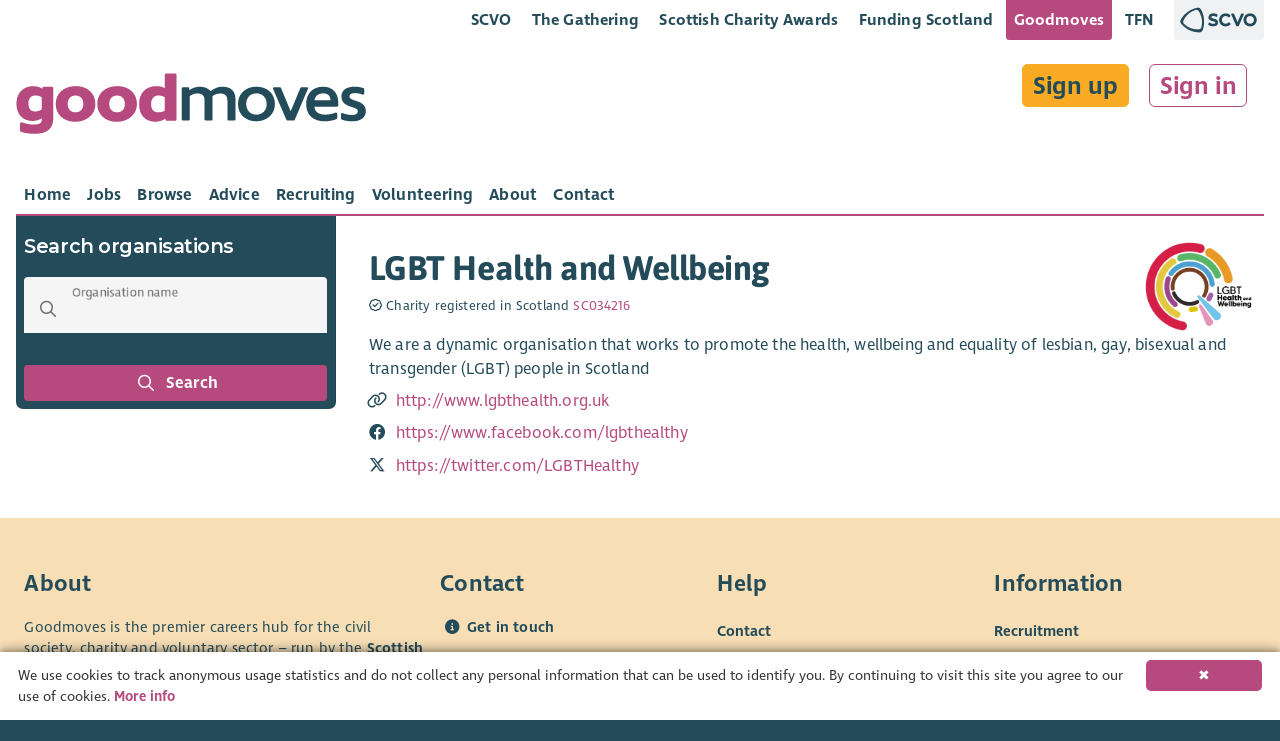

--- FILE ---
content_type: text/html; charset=x-user-defined-binary
request_url: https://goodmoves.org/organisation/001b000000ssx4gaab-lgbt-health-and-wellbeing
body_size: 5391
content:
<!doctype html>
<html lang="en">
<head prefix="og: http://ogp.me/ns#">
  <meta charset="utf-8">
  <base href="/">

  <title>Vacancies with LGBT Health and Wellbeing â€“ January 2026 â€“ Goodmoves</title>
<meta property="og:title" content="Vacancies with LGBT Health and Wellbeing â€“ January 2026 â€“ Goodmoves" data-dynamic="true">
<meta property="og:image" content="https://storage.googleapis.com/elasticsauce.appspot.com/goodmoves-files/068P100000CyubWIAR--l-g-b-t-h-w-logo-c-o-l-o-u-r-web.png" data-dynamic="true">
<meta property="og:summary" content="We are a dynamic organisation that works to promote the health, wellbeing and equality of lesbian, gay, bisexual and        transgender (LGBT) people in Scotland" data-dynamic="true">
<meta name="description" content="We are a dynamic organisation that works to promote the health, wellbeing and equality of lesbian, gay, bisexual and        transgender (LGBT) people in Scotland" data-dynamic="true">

  <meta name="viewport" content="width=device-width, initial-scale=1">

  <!--

  Powered by:
      â–ˆâ–ˆâ–ˆâ–ˆâ–ˆâ–ˆâ–ˆâ•— â–ˆâ–ˆâ–ˆâ–ˆâ–ˆâ–ˆâ•—â–ˆâ–ˆâ•—   â–ˆâ–ˆâ•— â–ˆâ–ˆâ–ˆâ–ˆâ–ˆâ–ˆâ•—  â–ˆâ–ˆâ•—   â–ˆâ–ˆâ–ˆâ–ˆâ–ˆâ–ˆâ•—  â–ˆâ–ˆâ–ˆâ–ˆâ–ˆâ–ˆâ•— â–ˆâ–ˆâ•—   â–ˆâ–ˆâ•—â–ˆâ–ˆâ–ˆâ–ˆâ–ˆâ–ˆâ–ˆâ–ˆâ•—â–ˆâ–ˆâ–ˆâ–ˆâ–ˆâ–ˆâ–ˆâ•—â–ˆâ–ˆâ–ˆâ–ˆâ–ˆâ–ˆâ•—
     â–ˆâ–ˆâ•”â•â•â•â•â•â–ˆâ–ˆâ•”â•â•â•â•â•â–ˆâ–ˆâ•‘   â–ˆâ–ˆâ•‘â–ˆâ–ˆâ•”â•â•â•â–ˆâ–ˆâ•— â•šâ–ˆâ–ˆâ•—  â–ˆâ–ˆâ•”â•â•â–ˆâ–ˆâ•—â–ˆâ–ˆâ•”â•â•â•â–ˆâ–ˆâ•—â–ˆâ–ˆâ•‘   â–ˆâ–ˆâ•‘â•šâ•â•â–ˆâ–ˆâ•”â•â•â•â–ˆâ–ˆâ•”â•â•â•â•â•â–ˆâ–ˆâ•”â•â•â–ˆâ–ˆâ•—
    â–ˆâ–ˆâ–ˆâ–ˆâ–ˆâ–ˆâ–ˆâ•—â–ˆâ–ˆâ•‘     â–ˆâ–ˆâ•‘   â–ˆâ–ˆâ•‘â–ˆâ–ˆâ•‘   â–ˆâ–ˆâ•‘  â•šâ–ˆâ–ˆâ•— â–ˆâ–ˆâ–ˆâ–ˆâ–ˆâ–ˆâ•”â•â–ˆâ–ˆâ•‘   â–ˆâ–ˆâ•‘â–ˆâ–ˆâ•‘   â–ˆâ–ˆâ•‘   â–ˆâ–ˆâ•‘   â–ˆâ–ˆâ–ˆâ–ˆâ–ˆâ•—  â–ˆâ–ˆâ–ˆâ–ˆâ–ˆâ–ˆâ•”â•
   â•šâ•â•â•â•â–ˆâ–ˆâ•‘â–ˆâ–ˆâ•‘     â•šâ–ˆâ–ˆâ•— â–ˆâ–ˆâ•”â•â–ˆâ–ˆâ•‘   â–ˆâ–ˆâ•‘  â–ˆâ–ˆâ•”â• â–ˆâ–ˆâ•”â•â•â–ˆâ–ˆâ•—â–ˆâ–ˆâ•‘   â–ˆâ–ˆâ•‘â–ˆâ–ˆâ•‘   â–ˆâ–ˆâ•‘   â–ˆâ–ˆâ•‘   â–ˆâ–ˆâ•”â•â•â•  â–ˆâ–ˆâ•”â•â•â–ˆâ–ˆâ•—
  â–ˆâ–ˆâ–ˆâ–ˆâ–ˆâ–ˆâ–ˆâ•‘â•šâ–ˆâ–ˆâ–ˆâ–ˆâ–ˆâ–ˆâ•— â•šâ–ˆâ–ˆâ–ˆâ–ˆâ•”â• â•šâ–ˆâ–ˆâ–ˆâ–ˆâ–ˆâ–ˆâ•”â• â–ˆâ–ˆâ•”â•  â–ˆâ–ˆâ•‘  â–ˆâ–ˆâ•‘â•šâ–ˆâ–ˆâ–ˆâ–ˆâ–ˆâ–ˆâ•”â•â•šâ–ˆâ–ˆâ–ˆâ–ˆâ–ˆâ–ˆâ•”â•   â–ˆâ–ˆâ•‘   â–ˆâ–ˆâ–ˆâ–ˆâ–ˆâ–ˆâ–ˆâ•—â–ˆâ–ˆâ•‘  â–ˆâ–ˆâ•‘
  â•šâ•â•â•â•â•â•â• â•šâ•â•â•â•â•â•  â•šâ•â•â•â•   â•šâ•â•â•â•â•â• â•šâ•â•   â•šâ•â•  â•šâ•â• â•šâ•â•â•â•â•â•  â•šâ•â•â•â•â•â•    â•šâ•â•   â•šâ•â•â•â•â•â•â•â•šâ•â•  â•šâ•â•

  -->

	<link rel="shortcut icon" href="https://storage.googleapis.com/scvo-assets/test/goodmoves/images/icons/favicon.ico?version=0.0.189">
  <link rel="icon" type="image/png" sizes="192x192" href="https://storage.googleapis.com/scvo-assets/test/goodmoves/images/icons/android-chrome-192x192.png?version=0.0.189">
  <link rel="icon" type="image/png" sizes="512x512" href="https://storage.googleapis.com/scvo-assets/test/goodmoves/images/icons/android-chrome-192x192.png?version=0.0.189">
  <link rel="icon" type="image/png" sizes="32x32" href="https://storage.googleapis.com/scvo-assets/test/goodmoves/images/icons/favicon-32x32.png?version=0.0.189">
  <link rel="icon" type="image/png" sizes="16x16" href="https://storage.googleapis.com/scvo-assets/test/goodmoves/images/icons/favicon-16x16.png?version=0.0.189">
  <link rel="manifest" href="https://storage.googleapis.com/scvo-assets/test/goodmoves/images/icons/manifest.json?version=0.0.189">
  <meta name="msapplication-TileColor" content="#E75822">
  <meta name="msapplication-TileImage" content="https://storage.googleapis.com/scvo-assets/test/goodmoves/images/icons/ms-icon-150x150.png?version=0.0.189">
  <meta name="theme-color" content="#E75822">
  <link rel="search" type="application/opensearchdescription+xml" title="Goodmoves" href="https://storage.googleapis.com/scvo-assets/test/goodmoves/opensearch.xml?version=0.0.189" />

  <link rel="canonical" href="https://goodmoves.org/organisation/001b000000ssx4gaab-lgbt-health-and-wellbeing" />
  <script async src="https://www.googletagmanager.com/gtag/js?id=G-LVG5KC69HC"></script>
  <script type="text/javascript">
  window.dataLayer = window.dataLayer || [];
  function gtag(){dataLayer.push(arguments);}
  gtag('js', new Date());
  gtag('config', 'G-LVG5KC69HC', {
    debug_mode: false,
    anonymize_ip: true,
    send_page_view: true,
    custom_map: {
      dimension1: 'hit_type',
      dimension2: 'parent_document'
    }
  });
  </script>
<link type="text/css" rel="stylesheet" href="https://storage.googleapis.com/scvo-assets/test/goodmoves/libraries/leaflet/leaflet.css?version=0.0.189" />
  <link type="text/css" rel="stylesheet" href="https://storage.googleapis.com/scvo-assets/test/goodmoves/libraries/fontawesome-pro/css/all.min.css?version=0.0.189" />

  <style type="text/css">
  @font-face {
  font-family: 'Asap';
  src: url('https://storage.googleapis.com/scvo-assets/test/goodmoves/fonts/Asap-Bold.eot?version=0.0.189');
  src: url('https://storage.googleapis.com/scvo-assets/test/goodmoves/fonts/Asap-Bold.eot?#iefix?version=0.0.189') format('embedded-opentype'),
       url('https://storage.googleapis.com/scvo-assets/test/goodmoves/fonts/Asap-Bold.woff2?version=0.0.189') format('woff2'),
       url('https://storage.googleapis.com/scvo-assets/test/goodmoves/fonts/Asap-Bold.woff?version=0.0.189') format('woff'),
       url('https://storage.googleapis.com/scvo-assets/test/goodmoves/fonts/Asap-Bold.ttf?version=0.0.189') format('truetype'),
       url('https://storage.googleapis.com/scvo-assets/test/goodmoves/fonts/Asap-Bold.svg#Asap-Bold?version=0.0.189') format('svg');
  font-weight: bold;
  font-style: normal;
  }
  @font-face {
  font-family: 'Ingra';
  src: url('https://storage.googleapis.com/scvo-assets/test/goodmoves/fonts/IngraSCVO-Regular.eot?version=0.0.189');
  src: url('https://storage.googleapis.com/scvo-assets/test/goodmoves/fonts/IngraSCVO-Regular.eot?#iefix?version=0.0.189') format('embedded-opentype'),
       url('https://storage.googleapis.com/scvo-assets/test/goodmoves/fonts/IngraSCVO-Regular.woff2?version=0.0.189') format('woff2'),
       url('https://storage.googleapis.com/scvo-assets/test/goodmoves/fonts/IngraSCVO-Regular.woff?version=0.0.189') format('woff'),
       url('https://storage.googleapis.com/scvo-assets/test/goodmoves/fonts/IngraSCVO-Regular.ttf?version=0.0.189') format('truetype'),
       url('https://storage.googleapis.com/scvo-assets/test/goodmoves/fonts/IngraSCVO-Regular.svg#IngraSCVO-Regular?version=0.0.189') format('svg');
  font-weight: normal;
  font-style: normal;
  }
  @font-face {
  font-family: 'Ingra';
  src: url('https://storage.googleapis.com/scvo-assets/test/goodmoves/fonts/IngraSCVO-SemiBold.eot?version=0.0.189');
  src: url('https://storage.googleapis.com/scvo-assets/test/goodmoves/fonts/IngraSCVO-SemiBold.eot?#iefix?version=0.0.189') format('embedded-opentype'),
       url('https://storage.googleapis.com/scvo-assets/test/goodmoves/fonts/IngraSCVO-SemiBold.woff2?version=0.0.189') format('woff2'),
       url('https://storage.googleapis.com/scvo-assets/test/goodmoves/fonts/IngraSCVO-SemiBold.woff?version=0.0.189') format('woff'),
       url('https://storage.googleapis.com/scvo-assets/test/goodmoves/fonts/IngraSCVO-SemiBold.ttf?version=0.0.189') format('truetype'),
       url('https://storage.googleapis.com/scvo-assets/test/goodmoves/fonts/IngraSCVO-SemiBold.svg#IngraSCVO-SemiBold?version=0.0.189') format('svg');
  font-weight: bold;
  font-style: normal;
  }
  </style>

  <link type="text/css" rel="stylesheet" href="https://storage.googleapis.com/scvo-assets/test/goodmoves/main.css?version=0.0.189" />
</head>
<body class="mdc-theme--site-bg organisation 001b000000ssx4gaab-lgbt-health-and-wellbeing">
  <goodmoves-site>
    <div class="mdc-typography">
      <header class="mdc-top-app-bar" id="top-bar">
        <div class="container-fluid">
          <div class="mdc-top-app-bar__row mdc-top-app-bar__lower scvo-tab-bar hide-sm hide-md">
            <section class="mdc-top-app-bar__row">
              <nav class="scvo-link-bar">
                <div class="container text-right">
                  <ul>
                    <li class="brand-scvo">
                      <a class="text-link" href="https://scvo.scot" title="">SCVO</a>
                    </li>
                    <li class="brand-gathering">
                      <a class="text-link" href="https://scvo.scot/the-gathering" title="">The Gathering</a>
                    </li>
                    <li class="brand-scvo">
                      <a class="text-link" href="https://scvo.scot/scottish-charity-awards" title="">Scottish Charity Awards</a>
                    </li>
                    <li class="brand-fundingscotland">
                      <a class="text-link" href="https://funding.scot" title="">Funding Scotland</a>
                    </li>
                    <li class="brand-goodmoves">
                      <a class="text-link active" href="https://goodmoves.com" title="">Goodmoves</a>
                    </li>
                    <li class="brand-tfn">
                      <a class="text-link" href="https://tfn.scot" title="">TFN</a>
                    </li>
                    <li class="brand-scvo l-margin r-margin-full">
                      <a class="pull-right brand-logo no-ext no-underline" href="https://scvo.scot">
                        <img src="https://storage.googleapis.com/scvo-assets/test/goodmoves/images/logos/scvo-secondary.svg?version=0.0.189" />
                      </a>
                    </li>
                  </ul>
                </div>
              </nav>            </section>
          </div>
          <div class="mdc-top-app-bar__row mdc-top-app-bar__upper">
            <section class="mdc-top-app-bar__section mdc-top-app-bar__section--align-start">
              <span class="mdc-top-app-bar__title">
                <div class="header-text v-margin-full">
                  <a href="/" title="Goodmoves"><span class="header-text-banner">
                        <img src="https://storage.googleapis.com/scvo-assets/test/goodmoves/images/logos/goodmoves.svg?version=0.0.189" class="img-responsive" alt="Goodmoves" />
                  </span>
                  </a></div>              </span>
            </section>
            <section class="mdc-top-app-bar__section mdc-top-app-bar__section--align-end hide-lg">
<button class="mdc-top-app-bar__navigation-icon hide-lg filter-search-button" id="sidebar-button" title="Search">
                <span class="far fa-fw fa-2x fa-search"></span>
              </button>
<button class="mdc-top-app-bar__navigation-icon " data-drawer-target="#mobile-menu" aria-label="Menu">
                <span class="far fa-fw fa-2x fa-bars"></span>
              </button>
            </section>
            <section class="mdc-top-app-bar__section mdc-top-app-bar__section--align-end hide-md hide-sm" style="display:contents;">
              <div class="my-preferences t-margin-full r-margin-full">
                <div class="sign-in-up t-margin-full">
<a href="/sign-up" class="btn btn-lg r-margin-full">Sign up</a>
<a href="/sign-in" class="btn btn-lg btn-link r-margin-full">Sign in</a>
                </div>
              </div>
            </section>
          </div>
          <div class="mdc-top-app-bar__row mdc-top-app-bar__lower hide-sm hide-md">
            <section class="mdc-top-app-bar__section mdc-top-app-bar__section--align-start mdc-top-app-bar__main">
<div class="mdc-tab-bar mdc-tab-bar__auto-width" id="main-tab-bar" role="tablist" data-tab-bar='{
      "defaultTabIdentifier": null
    }'>
  <div class="mdc-tab-scroller">
    <div class="mdc-tab-scroller__scroll-area">
      <div class="mdc-tab-scroller__scroll-content">
                          <a href="/" class="mdc-tab  "
                                        role="tab" aria-hidden="true" tabindex="0"
                                        >
                            <span class="mdc-tab__content ">
                              
                              <span class="mdc-tab__text-label ">Home</span>
                            </span>
                            <span class="mdc-tab-indicator  ">
                              <span class="mdc-tab-indicator__content  mdc-tab-indicator__content--underline"></span>
                            </span>
                            <span class="mdc-tab__ripple"></span>
                            </a>                  <a href="/search" class="mdc-tab  "
                                        role="tab" aria-hidden="true" tabindex="0"
                                        >
                            <span class="mdc-tab__content ">
                              
                              <span class="mdc-tab__text-label ">Jobs</span>
                            </span>
                            <span class="mdc-tab-indicator  ">
                              <span class="mdc-tab-indicator__content  mdc-tab-indicator__content--underline"></span>
                            </span>
                            <span class="mdc-tab__ripple"></span>
                            </a>                  <a href="/browse" class="mdc-tab  "
                                        role="tab" aria-hidden="true" tabindex="0"
                                        >
                            <span class="mdc-tab__content ">
                              
                              <span class="mdc-tab__text-label ">Browse</span>
                            </span>
                            <span class="mdc-tab-indicator  ">
                              <span class="mdc-tab-indicator__content  mdc-tab-indicator__content--underline"></span>
                            </span>
                            <span class="mdc-tab__ripple"></span>
                            </a>                  <a href="/advice" class="mdc-tab  "
                                        role="tab" aria-hidden="true" tabindex="0"
                                        >
                            <span class="mdc-tab__content ">
                              
                              <span class="mdc-tab__text-label ">Advice</span>
                            </span>
                            <span class="mdc-tab-indicator  ">
                              <span class="mdc-tab-indicator__content  mdc-tab-indicator__content--underline"></span>
                            </span>
                            <span class="mdc-tab__ripple"></span>
                            </a>                  <a href="/recruitment" class="mdc-tab  "
                                        role="tab" aria-hidden="true" tabindex="0"
                                        >
                            <span class="mdc-tab__content ">
                              
                              <span class="mdc-tab__text-label ">Recruiting</span>
                            </span>
                            <span class="mdc-tab-indicator  ">
                              <span class="mdc-tab-indicator__content  mdc-tab-indicator__content--underline"></span>
                            </span>
                            <span class="mdc-tab__ripple"></span>
                            </a>                  <a href="/volunteering" class="mdc-tab  "
                                        role="tab" aria-hidden="true" tabindex="0"
                                        >
                            <span class="mdc-tab__content ">
                              
                              <span class="mdc-tab__text-label ">Volunteering</span>
                            </span>
                            <span class="mdc-tab-indicator  ">
                              <span class="mdc-tab-indicator__content  mdc-tab-indicator__content--underline"></span>
                            </span>
                            <span class="mdc-tab__ripple"></span>
                            </a>                  <a href="/about" class="mdc-tab  "
                                        role="tab" aria-hidden="true" tabindex="0"
                                        >
                            <span class="mdc-tab__content ">
                              
                              <span class="mdc-tab__text-label ">About</span>
                            </span>
                            <span class="mdc-tab-indicator  ">
                              <span class="mdc-tab-indicator__content  mdc-tab-indicator__content--underline"></span>
                            </span>
                            <span class="mdc-tab__ripple"></span>
                            </a>                  <a href="/contact" class="mdc-tab  "
                                        role="tab" aria-hidden="true" tabindex="0"
                                        >
                            <span class="mdc-tab__content ">
                              
                              <span class="mdc-tab__text-label ">Contact</span>
                            </span>
                            <span class="mdc-tab-indicator  ">
                              <span class="mdc-tab-indicator__content  mdc-tab-indicator__content--underline"></span>
                            </span>
                            <span class="mdc-tab__ripple"></span>
                            </a>      </div>
    </div>
  </div>
</div>
            </section>
          </div>
        </div>
      </header>

      <aside class="mdc-drawer mdc-drawer--modal" id="mobile-menu" data-mdc-auto-init="MDCDrawer">
        <div class="mdc-drawer__content">
          <nav class="mdc-list">
<a class="mdc-list-item "
               href="/" aria-hidden="true">
<span class="far fa-house mdc-list-item__graphic" aria-hidden="true"></span>
Home
            </a>
<a class="mdc-list-item "
               href="/search" aria-hidden="true">
<span class="far fa-search mdc-list-item__graphic" aria-hidden="true"></span>
Jobs
            </a>
<a class="mdc-list-item "
               href="/browse" aria-hidden="true">
<span class="far fa-list-alt mdc-list-item__graphic" aria-hidden="true"></span>
Browse
            </a>
<a class="mdc-list-item "
               href="/advice" aria-hidden="true">
<span class="far fa-question-circle mdc-list-item__graphic" aria-hidden="true"></span>
Advice
            </a>
<a class="mdc-list-item "
               href="/recruitment" aria-hidden="true">
<span class="far fa-clipboard-list mdc-list-item__graphic" aria-hidden="true"></span>
Recruiting
            </a>
<a class="mdc-list-item "
               href="/volunteering" aria-hidden="true">
<span class="far fa-hands-helping mdc-list-item__graphic" aria-hidden="true"></span>
Volunteering
            </a>
<a class="mdc-list-item "
               href="/about" aria-hidden="true">
<span class="far fa-info-circle mdc-list-item__graphic" aria-hidden="true"></span>
About
            </a>
<a class="mdc-list-item "
               href="/contact" aria-hidden="true">
<span class="far fa-at mdc-list-item__graphic" aria-hidden="true"></span>
Contact
            </a>
<div role="separator" class="mdc-list-divider"></div>
<a class="mdc-list-item "
               href="/sign-up" aria-hidden="true">
<span class="far fa-list-alt mdc-list-item__graphic" aria-hidden="true"></span>
Sign up
            </a>
<a class="mdc-list-item "
               href="/sign-in" aria-hidden="true">
<span class="far fa-sign-in-alt mdc-list-item__graphic" aria-hidden="true"></span>
Sign in
            </a>
</nav>
        </div>
      </aside>

      <div class="mdc-drawer-scrim"></div>

      <main class="mdc-theme--background drawer-container-permanent">
        <aside class="mdc-drawer mdc-drawer--occasional" id="sidebar-temporary" data-menu-button=".filter-search-button">
          <div class="mdc-drawer__content">
  <h2 class="mdc-drawer__content-heading hide-sm mdc-drawer--occasional-ie11">Search organisations</h2>
  <form action="/organisations" method="GET">
    <div class="h-padding">
      <div class="mdc-text-field mdc-text-field--box mdc-text-field--with-leading-icon mdc-drawer--occasional-ie11" data-mdc-auto-init="MDCTextField">
        <span class="far fa-search mdc-text-field__icon" tabindex="0" role="button"></span>
        <input type="text" id="perm-keywords" name="keywords" class="mdc-text-field__input mdc-text-field--fullwidth">
        <label class="mdc-floating-label mdc-floating-label--float-above" for="keywords">
          Organisation name
        </label>
        <div class="mdc-line-ripple"></div>
      </div>
    </div>
    <div class="h-margin v-margin mdc-drawer--occasional-ie11">
      <button class="mdc-button mdc-button--raised mdc-button--fullwidth" type="submit" id="perm-search-submit">
        <span class="far fa-search fa-fw mdc-list-item__graphic" aria-hidden="true"></span>
        Search
      </button>
    </div>
  </form>
</div>

        </aside>
        <div class="mdc-drawer-scrim"></div>
        <div class="container-content content-secondary">
  <aside id="shortlist-dialog" class="mdc-dialog" role="alertdialog" aria-labelledby="shortlist-dialog-label" aria-describedby="shortlist-dialog-description" data-mdc-auto-init="MDCDialog">
    <div class="mdc-dialog__container">
      <form class="mdc-dialog__surface">
        <header class="mdc-dialog__header">
          <h2 id="shortlist-dialog-label" class="mdc-dialog__title">Add to shortlist</h2>
        </header>
        <section id="shortlist-dialog-description" class="mdc-dialog__content">
          If you have an account on Goodmoves you can shortlist jobs you are interested in.
        </section>
        <footer class="mdc-dialog__actions">
          <button type="button" class="mdc-button mdc-dialog__button mdc-ripple-upgraded" data-mdc-dialog-action="close">Cancel</button>
          <a href="/sign-in" class="mdc-button mdc-dialog__button mdc-ripple-upgraded">Sign in</a>
          <a href="/sign-up" class="mdc-button mdc-dialog__button mdc-ripple-upgraded">Sign up</a>
        </footer>
      </form>
    </div>
    <div class="mdc-dialog__scrim"></div>
  </aside>
  <div class="mdc-card full" data-organisation-id="001b000000Ssx4gAAB">
    <div class="mdc-card__info--content-secondary-row">
      <div class="mdc-card__info--content-secondary">
  <div class="mdc-card__media mdc-card__media--content-secondary">
          <img src="https://storage.googleapis.com/elasticsauce.appspot.com/goodmoves-files/068P100000CyubWIAR--l-g-b-t-h-w-logo-c-o-l-o-u-r-web.png" alt="LGBT Health and Wellbeing" />
        </div>
  <div class="mdc-card__info--content-secondary-title mdc-typography--headline3">
          LGBT Health and Wellbeing
        </div>
        <p class="organisation-type">
  <small class="organisation-type-sco-charity">
      <span class="far fa-badge-check" aria-hidden="true"></span>
      Charity registered in Scotland <a target="_blank" href="http://www.oscr.org.uk/about-charities/search-the-register/charity-details?number=SC034216">SC034216</a>
    </small>
  </p>
  
        <div class="detailed-info">
  <div class="mdc-typography--body1 v-margin">
            <p>We are a dynamic organisation that works to promote the health, wellbeing and equality of lesbian, gay, bisexual and
          transgender (LGBT) people in Scotland</p>
          </div>
  </div>
        <div class="key-info-extra">
          <ul class="fa-ul last">
  <li class="mdc-card__info--content-secondary-website mdc-typography--body1">
              <span class="fa-li"><span class="far fa-link fa-fw"></span></span>
              <a href="http://www.lgbthealth.org.uk">http://www.lgbthealth.org.uk</a>
            </li>
  <li class="mdc-card__info--content-secondary-facebook mdc-typography--body1">
              <span class="fa-li"><span class="fab fa-facebook fa-fw"></span></span>
              <a href="https://www.facebook.com/lgbthealthy">https://www.facebook.com/lgbthealthy</a>
            </li>
  <li class="mdc-card__info--content-secondary-twitter mdc-typography--body1">
              <span class="fa-li"><span class="fab fa-x-twitter fa-fw"></span></span>
              <a href="https://twitter.com/LGBTHealthy">https://twitter.com/LGBTHealthy</a>
            </li>
  </ul>
        </div>
      </div>
    </div>
  </div>

<!--
<hr />
  <div class="mdc-typography--headline5">
    Closed vacancies
  </div>
-->

</div>

      </main>
      

      <footer class="mdc-layout__footer">
        <div class="footer-main">
          <div class="container-fluid">
            <div class="mdc-layout-grid">
              <div class="mdc-layout-grid__inner">
                <div class="mdc-layout-grid__cell mdc-layout-grid__cell--span-4-desktop mdc-layout-grid__cell--span-8-tablet mdc-layout-grid__cell--span-4-phone about">
                  <h3>About</h3>
                  <p>
                    Goodmoves is the premier careers hub for the civil society, charity and voluntary sector &ndash; run by the <a href="https://scvo.scot?utm_source=goodmoves&utm_campaign=footer&utm_medium=website">Scottish Council for Voluntary Organisations</a>.<br />
                    <a href="/about" aria-label="Find out more about SCVO">Find out more</a>
                  </p>
                </div>
                <div class="mdc-layout-grid__cell mdc-layout-grid__cell--span-8-desktop mdc-layout-grid__cell--span-8-tablet mdc-layout-grid__cell--span-4-phone">
                  <div class="mdc-layout-grid">
                    <div class="mdc-layout-grid__inner">
                      <div class="mdc-layout-grid__cell mdc-layout-grid__cell--span-4-desktop mdc-layout-grid__cell--span-4-tablet mdc-layout-grid__cell--span-4-phone contact">
                        <h3>Contact</h3>
                        <ul class="fa-ul">
                          <li>
                            <span class="fa-li" aria-hidden="true"><span class="fas fa-info-circle"></span></span>
                            <a href="/contact">Get in touch</a>
                          </li>
                        </ul>
                        <h3>Social</h3>
                        <ul class="fa-ul">
                          <li>
                            <span class="fa-li" aria-hidden="true"><span class="fab fa-linkedin"></span></span>
                            <a href="https://linkedin.com/company/goodmoves" target="_blank" rel="me">LinkedIn</a>
                          </li>
                          <li>
                            <span class="fa-li" aria-hidden="true"><span class="fab fa-x-twitter"></span></span>
                            <a href="https://twitter.com/goodmovesjobs" target="_blank" rel="me">X (Twitter)</a>
                          </li>
                        </ul>
                      </div>
                      <div class="mdc-layout-grid__cell mdc-layout-grid__cell--span-4-desktop mdc-layout-grid__cell--span-4-tablet mdc-layout-grid__cell--span-4-phone help">
                        <h3>Help</h3>
                        <ul class="mdc-list">
<li class="mdc-list-item">
                            <a href="/contact">Contact</a>
                          </li>
<div id="google_translate_element"></div>
                        </ul>
                      </div>
                      <div class="mdc-layout-grid__cell mdc-layout-grid__cell--span-4-desktop mdc-layout-grid__cell--span-4-tablet mdc-layout-grid__cell--span-4-phone info">
                        <h3>Information</h3>
                        <ul class="mdc-list">
<li class="mdc-list-item">
                            <a href="/recruitment">Recruitment</a>
                          </li>
<li class="mdc-list-item">
                            <a href="/advertise">Advertise</a>
                          </li>
<li class="mdc-list-item">
                            <a href="/accessibility">Accessibility</a>
                          </li>
<li class="mdc-list-item">
                            <a href="/privacy">Privacy</a>
                          </li>
<li class="mdc-list-item">
                            <a href="/cookies">Cookies</a>
                          </li>
<li class="mdc-list-item">
                            <a href="/terms">Terms & conditions</a>
                          </li>
</ul>
                      </div>
                    </div>
                  </div>
                </div>
              </div>
            </div>
          </div>
        </div>
        <div class="footer-copyright">
          <div class="container-fluid">
            <div class="mdc-layout-grid">
              <div class="mdc-layout-grid__inner">
                <div class="mdc-layout-grid__cell mdc-layout-grid__cell--span-10-desktop mdc-layout-grid__cell--span-6-tablet mdc-layout-grid__cell--span-4-phone" style="display:flex;align-items:center;">
                  <p>
                    &copy; 2026. The Scottish Council for Voluntary Organisations (SCVO) is a Scottish Charitable Incorporated Organisation.<br />
                    Charity registered in Scotland <a href="https://www.oscr.org.uk/about-charities/search-the-register/charity-details?number=SC003558">SC003558</a>. Registered office Caledonian Exchange, 19A Canning Street, Edinburgh EH3 8EG.
                  </p>
                </div>
                <div class="mdc-layout-grid__cell mdc-layout-grid__cell--span-2-desktop mdc-layout-grid__cell--span-2-tablet mdc-layout-grid__cell--span-4-phone">
                  <a href="https://scvo.scot?utm_source=goodmoves&utm_campaign=footer&utm_medium=website" class="brand-logo" title="Scottish Council for Voluntary Organisations">
                    <img src="https://storage.googleapis.com/scvo-assets/test/goodmoves/images/logos/scvo-white.svg?version=0.0.189" alt="Scottish Council for Voluntary Organisations" />
                  </a>
                </div>
              </div>
            </div>
          </div>
        </div>
      </footer>

    </div>
  </goodmoves-site>

  <script type="text/javascript">
  function googleTranslateElementInit() {
    new google.translate.TranslateElement(
      {
        pageLanguage: 'en',
        layout: google.translate.TranslateElement.InlineLayout.SIMPLE,
        gaTrack: true,
        gaId: 'UA-3467930-6'
      },
      'google_translate_element'
    );
  }
  </script>
  <script type="text/javascript" src="//translate.google.com/translate_a/element.js?cb=googleTranslateElementInit"></script>
	<script type="text/javascript" src="https://storage.googleapis.com/scvo-assets/test/goodmoves/main.js?version=0.0.189"></script>

  <script>
    var goodmoves = null; readyListeners = [];
    $(document).ready(function() {
      goodmoves = new Goodmoves.Goodmoves({
        apiKey: "AIzaSyAuGAacoIdUgbtfI42UXTHDosMS4pP5Teg",
        authDomain: "auth.goodmoves.com",
        databaseURL: "https://goodmoves-frontend.firebaseio.com",
        projectId: "goodmoves-frontend",
        storageBucket: "goodmoves-frontend.appspot.com",
        messagingSenderId: "639831727728"
      });
      ready = true;
      readyListeners.forEach(function(listener) {
        listener();
      });
    });

    function registerReadyListener(listener) {
      if (goodmoves) {
        listener();
      } else {
        readyListeners.push(listener);
      }
    }
  </script>

  
</body>
</html>
